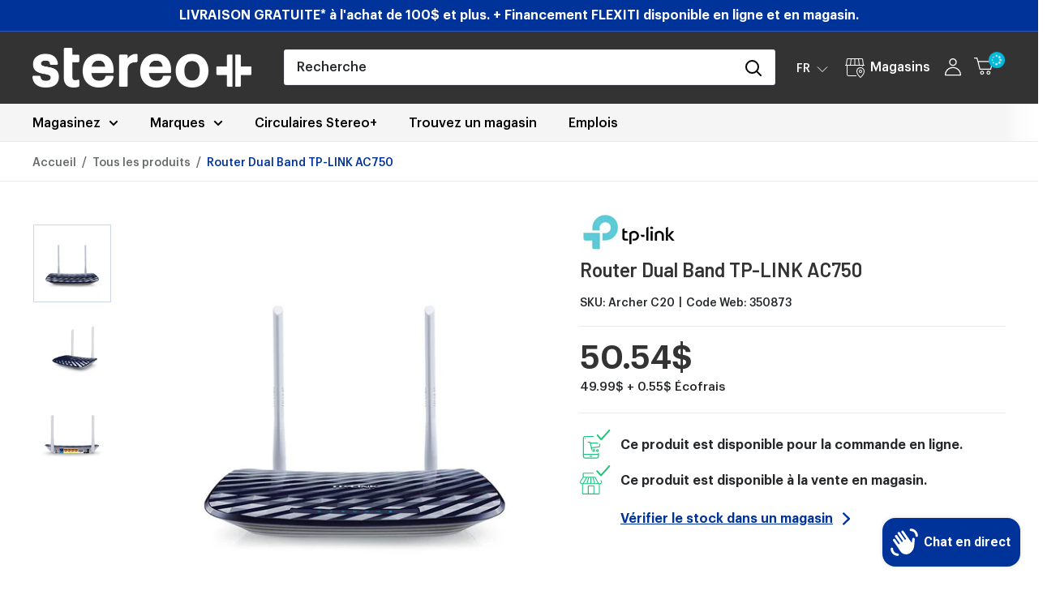

--- FILE ---
content_type: text/html; charset=utf-8
request_url: https://www.google.com/recaptcha/api2/anchor?ar=1&k=6Lf8gw0dAAAAAN5f9_iklrpRHI46nk9r_ID6LQn_&co=aHR0cHM6Ly9zdGVyZW9wbHVzLmNvbTo0NDM.&hl=en&v=PoyoqOPhxBO7pBk68S4YbpHZ&theme=light&size=normal&anchor-ms=20000&execute-ms=30000&cb=1yhe9nibcxjd
body_size: 49406
content:
<!DOCTYPE HTML><html dir="ltr" lang="en"><head><meta http-equiv="Content-Type" content="text/html; charset=UTF-8">
<meta http-equiv="X-UA-Compatible" content="IE=edge">
<title>reCAPTCHA</title>
<style type="text/css">
/* cyrillic-ext */
@font-face {
  font-family: 'Roboto';
  font-style: normal;
  font-weight: 400;
  font-stretch: 100%;
  src: url(//fonts.gstatic.com/s/roboto/v48/KFO7CnqEu92Fr1ME7kSn66aGLdTylUAMa3GUBHMdazTgWw.woff2) format('woff2');
  unicode-range: U+0460-052F, U+1C80-1C8A, U+20B4, U+2DE0-2DFF, U+A640-A69F, U+FE2E-FE2F;
}
/* cyrillic */
@font-face {
  font-family: 'Roboto';
  font-style: normal;
  font-weight: 400;
  font-stretch: 100%;
  src: url(//fonts.gstatic.com/s/roboto/v48/KFO7CnqEu92Fr1ME7kSn66aGLdTylUAMa3iUBHMdazTgWw.woff2) format('woff2');
  unicode-range: U+0301, U+0400-045F, U+0490-0491, U+04B0-04B1, U+2116;
}
/* greek-ext */
@font-face {
  font-family: 'Roboto';
  font-style: normal;
  font-weight: 400;
  font-stretch: 100%;
  src: url(//fonts.gstatic.com/s/roboto/v48/KFO7CnqEu92Fr1ME7kSn66aGLdTylUAMa3CUBHMdazTgWw.woff2) format('woff2');
  unicode-range: U+1F00-1FFF;
}
/* greek */
@font-face {
  font-family: 'Roboto';
  font-style: normal;
  font-weight: 400;
  font-stretch: 100%;
  src: url(//fonts.gstatic.com/s/roboto/v48/KFO7CnqEu92Fr1ME7kSn66aGLdTylUAMa3-UBHMdazTgWw.woff2) format('woff2');
  unicode-range: U+0370-0377, U+037A-037F, U+0384-038A, U+038C, U+038E-03A1, U+03A3-03FF;
}
/* math */
@font-face {
  font-family: 'Roboto';
  font-style: normal;
  font-weight: 400;
  font-stretch: 100%;
  src: url(//fonts.gstatic.com/s/roboto/v48/KFO7CnqEu92Fr1ME7kSn66aGLdTylUAMawCUBHMdazTgWw.woff2) format('woff2');
  unicode-range: U+0302-0303, U+0305, U+0307-0308, U+0310, U+0312, U+0315, U+031A, U+0326-0327, U+032C, U+032F-0330, U+0332-0333, U+0338, U+033A, U+0346, U+034D, U+0391-03A1, U+03A3-03A9, U+03B1-03C9, U+03D1, U+03D5-03D6, U+03F0-03F1, U+03F4-03F5, U+2016-2017, U+2034-2038, U+203C, U+2040, U+2043, U+2047, U+2050, U+2057, U+205F, U+2070-2071, U+2074-208E, U+2090-209C, U+20D0-20DC, U+20E1, U+20E5-20EF, U+2100-2112, U+2114-2115, U+2117-2121, U+2123-214F, U+2190, U+2192, U+2194-21AE, U+21B0-21E5, U+21F1-21F2, U+21F4-2211, U+2213-2214, U+2216-22FF, U+2308-230B, U+2310, U+2319, U+231C-2321, U+2336-237A, U+237C, U+2395, U+239B-23B7, U+23D0, U+23DC-23E1, U+2474-2475, U+25AF, U+25B3, U+25B7, U+25BD, U+25C1, U+25CA, U+25CC, U+25FB, U+266D-266F, U+27C0-27FF, U+2900-2AFF, U+2B0E-2B11, U+2B30-2B4C, U+2BFE, U+3030, U+FF5B, U+FF5D, U+1D400-1D7FF, U+1EE00-1EEFF;
}
/* symbols */
@font-face {
  font-family: 'Roboto';
  font-style: normal;
  font-weight: 400;
  font-stretch: 100%;
  src: url(//fonts.gstatic.com/s/roboto/v48/KFO7CnqEu92Fr1ME7kSn66aGLdTylUAMaxKUBHMdazTgWw.woff2) format('woff2');
  unicode-range: U+0001-000C, U+000E-001F, U+007F-009F, U+20DD-20E0, U+20E2-20E4, U+2150-218F, U+2190, U+2192, U+2194-2199, U+21AF, U+21E6-21F0, U+21F3, U+2218-2219, U+2299, U+22C4-22C6, U+2300-243F, U+2440-244A, U+2460-24FF, U+25A0-27BF, U+2800-28FF, U+2921-2922, U+2981, U+29BF, U+29EB, U+2B00-2BFF, U+4DC0-4DFF, U+FFF9-FFFB, U+10140-1018E, U+10190-1019C, U+101A0, U+101D0-101FD, U+102E0-102FB, U+10E60-10E7E, U+1D2C0-1D2D3, U+1D2E0-1D37F, U+1F000-1F0FF, U+1F100-1F1AD, U+1F1E6-1F1FF, U+1F30D-1F30F, U+1F315, U+1F31C, U+1F31E, U+1F320-1F32C, U+1F336, U+1F378, U+1F37D, U+1F382, U+1F393-1F39F, U+1F3A7-1F3A8, U+1F3AC-1F3AF, U+1F3C2, U+1F3C4-1F3C6, U+1F3CA-1F3CE, U+1F3D4-1F3E0, U+1F3ED, U+1F3F1-1F3F3, U+1F3F5-1F3F7, U+1F408, U+1F415, U+1F41F, U+1F426, U+1F43F, U+1F441-1F442, U+1F444, U+1F446-1F449, U+1F44C-1F44E, U+1F453, U+1F46A, U+1F47D, U+1F4A3, U+1F4B0, U+1F4B3, U+1F4B9, U+1F4BB, U+1F4BF, U+1F4C8-1F4CB, U+1F4D6, U+1F4DA, U+1F4DF, U+1F4E3-1F4E6, U+1F4EA-1F4ED, U+1F4F7, U+1F4F9-1F4FB, U+1F4FD-1F4FE, U+1F503, U+1F507-1F50B, U+1F50D, U+1F512-1F513, U+1F53E-1F54A, U+1F54F-1F5FA, U+1F610, U+1F650-1F67F, U+1F687, U+1F68D, U+1F691, U+1F694, U+1F698, U+1F6AD, U+1F6B2, U+1F6B9-1F6BA, U+1F6BC, U+1F6C6-1F6CF, U+1F6D3-1F6D7, U+1F6E0-1F6EA, U+1F6F0-1F6F3, U+1F6F7-1F6FC, U+1F700-1F7FF, U+1F800-1F80B, U+1F810-1F847, U+1F850-1F859, U+1F860-1F887, U+1F890-1F8AD, U+1F8B0-1F8BB, U+1F8C0-1F8C1, U+1F900-1F90B, U+1F93B, U+1F946, U+1F984, U+1F996, U+1F9E9, U+1FA00-1FA6F, U+1FA70-1FA7C, U+1FA80-1FA89, U+1FA8F-1FAC6, U+1FACE-1FADC, U+1FADF-1FAE9, U+1FAF0-1FAF8, U+1FB00-1FBFF;
}
/* vietnamese */
@font-face {
  font-family: 'Roboto';
  font-style: normal;
  font-weight: 400;
  font-stretch: 100%;
  src: url(//fonts.gstatic.com/s/roboto/v48/KFO7CnqEu92Fr1ME7kSn66aGLdTylUAMa3OUBHMdazTgWw.woff2) format('woff2');
  unicode-range: U+0102-0103, U+0110-0111, U+0128-0129, U+0168-0169, U+01A0-01A1, U+01AF-01B0, U+0300-0301, U+0303-0304, U+0308-0309, U+0323, U+0329, U+1EA0-1EF9, U+20AB;
}
/* latin-ext */
@font-face {
  font-family: 'Roboto';
  font-style: normal;
  font-weight: 400;
  font-stretch: 100%;
  src: url(//fonts.gstatic.com/s/roboto/v48/KFO7CnqEu92Fr1ME7kSn66aGLdTylUAMa3KUBHMdazTgWw.woff2) format('woff2');
  unicode-range: U+0100-02BA, U+02BD-02C5, U+02C7-02CC, U+02CE-02D7, U+02DD-02FF, U+0304, U+0308, U+0329, U+1D00-1DBF, U+1E00-1E9F, U+1EF2-1EFF, U+2020, U+20A0-20AB, U+20AD-20C0, U+2113, U+2C60-2C7F, U+A720-A7FF;
}
/* latin */
@font-face {
  font-family: 'Roboto';
  font-style: normal;
  font-weight: 400;
  font-stretch: 100%;
  src: url(//fonts.gstatic.com/s/roboto/v48/KFO7CnqEu92Fr1ME7kSn66aGLdTylUAMa3yUBHMdazQ.woff2) format('woff2');
  unicode-range: U+0000-00FF, U+0131, U+0152-0153, U+02BB-02BC, U+02C6, U+02DA, U+02DC, U+0304, U+0308, U+0329, U+2000-206F, U+20AC, U+2122, U+2191, U+2193, U+2212, U+2215, U+FEFF, U+FFFD;
}
/* cyrillic-ext */
@font-face {
  font-family: 'Roboto';
  font-style: normal;
  font-weight: 500;
  font-stretch: 100%;
  src: url(//fonts.gstatic.com/s/roboto/v48/KFO7CnqEu92Fr1ME7kSn66aGLdTylUAMa3GUBHMdazTgWw.woff2) format('woff2');
  unicode-range: U+0460-052F, U+1C80-1C8A, U+20B4, U+2DE0-2DFF, U+A640-A69F, U+FE2E-FE2F;
}
/* cyrillic */
@font-face {
  font-family: 'Roboto';
  font-style: normal;
  font-weight: 500;
  font-stretch: 100%;
  src: url(//fonts.gstatic.com/s/roboto/v48/KFO7CnqEu92Fr1ME7kSn66aGLdTylUAMa3iUBHMdazTgWw.woff2) format('woff2');
  unicode-range: U+0301, U+0400-045F, U+0490-0491, U+04B0-04B1, U+2116;
}
/* greek-ext */
@font-face {
  font-family: 'Roboto';
  font-style: normal;
  font-weight: 500;
  font-stretch: 100%;
  src: url(//fonts.gstatic.com/s/roboto/v48/KFO7CnqEu92Fr1ME7kSn66aGLdTylUAMa3CUBHMdazTgWw.woff2) format('woff2');
  unicode-range: U+1F00-1FFF;
}
/* greek */
@font-face {
  font-family: 'Roboto';
  font-style: normal;
  font-weight: 500;
  font-stretch: 100%;
  src: url(//fonts.gstatic.com/s/roboto/v48/KFO7CnqEu92Fr1ME7kSn66aGLdTylUAMa3-UBHMdazTgWw.woff2) format('woff2');
  unicode-range: U+0370-0377, U+037A-037F, U+0384-038A, U+038C, U+038E-03A1, U+03A3-03FF;
}
/* math */
@font-face {
  font-family: 'Roboto';
  font-style: normal;
  font-weight: 500;
  font-stretch: 100%;
  src: url(//fonts.gstatic.com/s/roboto/v48/KFO7CnqEu92Fr1ME7kSn66aGLdTylUAMawCUBHMdazTgWw.woff2) format('woff2');
  unicode-range: U+0302-0303, U+0305, U+0307-0308, U+0310, U+0312, U+0315, U+031A, U+0326-0327, U+032C, U+032F-0330, U+0332-0333, U+0338, U+033A, U+0346, U+034D, U+0391-03A1, U+03A3-03A9, U+03B1-03C9, U+03D1, U+03D5-03D6, U+03F0-03F1, U+03F4-03F5, U+2016-2017, U+2034-2038, U+203C, U+2040, U+2043, U+2047, U+2050, U+2057, U+205F, U+2070-2071, U+2074-208E, U+2090-209C, U+20D0-20DC, U+20E1, U+20E5-20EF, U+2100-2112, U+2114-2115, U+2117-2121, U+2123-214F, U+2190, U+2192, U+2194-21AE, U+21B0-21E5, U+21F1-21F2, U+21F4-2211, U+2213-2214, U+2216-22FF, U+2308-230B, U+2310, U+2319, U+231C-2321, U+2336-237A, U+237C, U+2395, U+239B-23B7, U+23D0, U+23DC-23E1, U+2474-2475, U+25AF, U+25B3, U+25B7, U+25BD, U+25C1, U+25CA, U+25CC, U+25FB, U+266D-266F, U+27C0-27FF, U+2900-2AFF, U+2B0E-2B11, U+2B30-2B4C, U+2BFE, U+3030, U+FF5B, U+FF5D, U+1D400-1D7FF, U+1EE00-1EEFF;
}
/* symbols */
@font-face {
  font-family: 'Roboto';
  font-style: normal;
  font-weight: 500;
  font-stretch: 100%;
  src: url(//fonts.gstatic.com/s/roboto/v48/KFO7CnqEu92Fr1ME7kSn66aGLdTylUAMaxKUBHMdazTgWw.woff2) format('woff2');
  unicode-range: U+0001-000C, U+000E-001F, U+007F-009F, U+20DD-20E0, U+20E2-20E4, U+2150-218F, U+2190, U+2192, U+2194-2199, U+21AF, U+21E6-21F0, U+21F3, U+2218-2219, U+2299, U+22C4-22C6, U+2300-243F, U+2440-244A, U+2460-24FF, U+25A0-27BF, U+2800-28FF, U+2921-2922, U+2981, U+29BF, U+29EB, U+2B00-2BFF, U+4DC0-4DFF, U+FFF9-FFFB, U+10140-1018E, U+10190-1019C, U+101A0, U+101D0-101FD, U+102E0-102FB, U+10E60-10E7E, U+1D2C0-1D2D3, U+1D2E0-1D37F, U+1F000-1F0FF, U+1F100-1F1AD, U+1F1E6-1F1FF, U+1F30D-1F30F, U+1F315, U+1F31C, U+1F31E, U+1F320-1F32C, U+1F336, U+1F378, U+1F37D, U+1F382, U+1F393-1F39F, U+1F3A7-1F3A8, U+1F3AC-1F3AF, U+1F3C2, U+1F3C4-1F3C6, U+1F3CA-1F3CE, U+1F3D4-1F3E0, U+1F3ED, U+1F3F1-1F3F3, U+1F3F5-1F3F7, U+1F408, U+1F415, U+1F41F, U+1F426, U+1F43F, U+1F441-1F442, U+1F444, U+1F446-1F449, U+1F44C-1F44E, U+1F453, U+1F46A, U+1F47D, U+1F4A3, U+1F4B0, U+1F4B3, U+1F4B9, U+1F4BB, U+1F4BF, U+1F4C8-1F4CB, U+1F4D6, U+1F4DA, U+1F4DF, U+1F4E3-1F4E6, U+1F4EA-1F4ED, U+1F4F7, U+1F4F9-1F4FB, U+1F4FD-1F4FE, U+1F503, U+1F507-1F50B, U+1F50D, U+1F512-1F513, U+1F53E-1F54A, U+1F54F-1F5FA, U+1F610, U+1F650-1F67F, U+1F687, U+1F68D, U+1F691, U+1F694, U+1F698, U+1F6AD, U+1F6B2, U+1F6B9-1F6BA, U+1F6BC, U+1F6C6-1F6CF, U+1F6D3-1F6D7, U+1F6E0-1F6EA, U+1F6F0-1F6F3, U+1F6F7-1F6FC, U+1F700-1F7FF, U+1F800-1F80B, U+1F810-1F847, U+1F850-1F859, U+1F860-1F887, U+1F890-1F8AD, U+1F8B0-1F8BB, U+1F8C0-1F8C1, U+1F900-1F90B, U+1F93B, U+1F946, U+1F984, U+1F996, U+1F9E9, U+1FA00-1FA6F, U+1FA70-1FA7C, U+1FA80-1FA89, U+1FA8F-1FAC6, U+1FACE-1FADC, U+1FADF-1FAE9, U+1FAF0-1FAF8, U+1FB00-1FBFF;
}
/* vietnamese */
@font-face {
  font-family: 'Roboto';
  font-style: normal;
  font-weight: 500;
  font-stretch: 100%;
  src: url(//fonts.gstatic.com/s/roboto/v48/KFO7CnqEu92Fr1ME7kSn66aGLdTylUAMa3OUBHMdazTgWw.woff2) format('woff2');
  unicode-range: U+0102-0103, U+0110-0111, U+0128-0129, U+0168-0169, U+01A0-01A1, U+01AF-01B0, U+0300-0301, U+0303-0304, U+0308-0309, U+0323, U+0329, U+1EA0-1EF9, U+20AB;
}
/* latin-ext */
@font-face {
  font-family: 'Roboto';
  font-style: normal;
  font-weight: 500;
  font-stretch: 100%;
  src: url(//fonts.gstatic.com/s/roboto/v48/KFO7CnqEu92Fr1ME7kSn66aGLdTylUAMa3KUBHMdazTgWw.woff2) format('woff2');
  unicode-range: U+0100-02BA, U+02BD-02C5, U+02C7-02CC, U+02CE-02D7, U+02DD-02FF, U+0304, U+0308, U+0329, U+1D00-1DBF, U+1E00-1E9F, U+1EF2-1EFF, U+2020, U+20A0-20AB, U+20AD-20C0, U+2113, U+2C60-2C7F, U+A720-A7FF;
}
/* latin */
@font-face {
  font-family: 'Roboto';
  font-style: normal;
  font-weight: 500;
  font-stretch: 100%;
  src: url(//fonts.gstatic.com/s/roboto/v48/KFO7CnqEu92Fr1ME7kSn66aGLdTylUAMa3yUBHMdazQ.woff2) format('woff2');
  unicode-range: U+0000-00FF, U+0131, U+0152-0153, U+02BB-02BC, U+02C6, U+02DA, U+02DC, U+0304, U+0308, U+0329, U+2000-206F, U+20AC, U+2122, U+2191, U+2193, U+2212, U+2215, U+FEFF, U+FFFD;
}
/* cyrillic-ext */
@font-face {
  font-family: 'Roboto';
  font-style: normal;
  font-weight: 900;
  font-stretch: 100%;
  src: url(//fonts.gstatic.com/s/roboto/v48/KFO7CnqEu92Fr1ME7kSn66aGLdTylUAMa3GUBHMdazTgWw.woff2) format('woff2');
  unicode-range: U+0460-052F, U+1C80-1C8A, U+20B4, U+2DE0-2DFF, U+A640-A69F, U+FE2E-FE2F;
}
/* cyrillic */
@font-face {
  font-family: 'Roboto';
  font-style: normal;
  font-weight: 900;
  font-stretch: 100%;
  src: url(//fonts.gstatic.com/s/roboto/v48/KFO7CnqEu92Fr1ME7kSn66aGLdTylUAMa3iUBHMdazTgWw.woff2) format('woff2');
  unicode-range: U+0301, U+0400-045F, U+0490-0491, U+04B0-04B1, U+2116;
}
/* greek-ext */
@font-face {
  font-family: 'Roboto';
  font-style: normal;
  font-weight: 900;
  font-stretch: 100%;
  src: url(//fonts.gstatic.com/s/roboto/v48/KFO7CnqEu92Fr1ME7kSn66aGLdTylUAMa3CUBHMdazTgWw.woff2) format('woff2');
  unicode-range: U+1F00-1FFF;
}
/* greek */
@font-face {
  font-family: 'Roboto';
  font-style: normal;
  font-weight: 900;
  font-stretch: 100%;
  src: url(//fonts.gstatic.com/s/roboto/v48/KFO7CnqEu92Fr1ME7kSn66aGLdTylUAMa3-UBHMdazTgWw.woff2) format('woff2');
  unicode-range: U+0370-0377, U+037A-037F, U+0384-038A, U+038C, U+038E-03A1, U+03A3-03FF;
}
/* math */
@font-face {
  font-family: 'Roboto';
  font-style: normal;
  font-weight: 900;
  font-stretch: 100%;
  src: url(//fonts.gstatic.com/s/roboto/v48/KFO7CnqEu92Fr1ME7kSn66aGLdTylUAMawCUBHMdazTgWw.woff2) format('woff2');
  unicode-range: U+0302-0303, U+0305, U+0307-0308, U+0310, U+0312, U+0315, U+031A, U+0326-0327, U+032C, U+032F-0330, U+0332-0333, U+0338, U+033A, U+0346, U+034D, U+0391-03A1, U+03A3-03A9, U+03B1-03C9, U+03D1, U+03D5-03D6, U+03F0-03F1, U+03F4-03F5, U+2016-2017, U+2034-2038, U+203C, U+2040, U+2043, U+2047, U+2050, U+2057, U+205F, U+2070-2071, U+2074-208E, U+2090-209C, U+20D0-20DC, U+20E1, U+20E5-20EF, U+2100-2112, U+2114-2115, U+2117-2121, U+2123-214F, U+2190, U+2192, U+2194-21AE, U+21B0-21E5, U+21F1-21F2, U+21F4-2211, U+2213-2214, U+2216-22FF, U+2308-230B, U+2310, U+2319, U+231C-2321, U+2336-237A, U+237C, U+2395, U+239B-23B7, U+23D0, U+23DC-23E1, U+2474-2475, U+25AF, U+25B3, U+25B7, U+25BD, U+25C1, U+25CA, U+25CC, U+25FB, U+266D-266F, U+27C0-27FF, U+2900-2AFF, U+2B0E-2B11, U+2B30-2B4C, U+2BFE, U+3030, U+FF5B, U+FF5D, U+1D400-1D7FF, U+1EE00-1EEFF;
}
/* symbols */
@font-face {
  font-family: 'Roboto';
  font-style: normal;
  font-weight: 900;
  font-stretch: 100%;
  src: url(//fonts.gstatic.com/s/roboto/v48/KFO7CnqEu92Fr1ME7kSn66aGLdTylUAMaxKUBHMdazTgWw.woff2) format('woff2');
  unicode-range: U+0001-000C, U+000E-001F, U+007F-009F, U+20DD-20E0, U+20E2-20E4, U+2150-218F, U+2190, U+2192, U+2194-2199, U+21AF, U+21E6-21F0, U+21F3, U+2218-2219, U+2299, U+22C4-22C6, U+2300-243F, U+2440-244A, U+2460-24FF, U+25A0-27BF, U+2800-28FF, U+2921-2922, U+2981, U+29BF, U+29EB, U+2B00-2BFF, U+4DC0-4DFF, U+FFF9-FFFB, U+10140-1018E, U+10190-1019C, U+101A0, U+101D0-101FD, U+102E0-102FB, U+10E60-10E7E, U+1D2C0-1D2D3, U+1D2E0-1D37F, U+1F000-1F0FF, U+1F100-1F1AD, U+1F1E6-1F1FF, U+1F30D-1F30F, U+1F315, U+1F31C, U+1F31E, U+1F320-1F32C, U+1F336, U+1F378, U+1F37D, U+1F382, U+1F393-1F39F, U+1F3A7-1F3A8, U+1F3AC-1F3AF, U+1F3C2, U+1F3C4-1F3C6, U+1F3CA-1F3CE, U+1F3D4-1F3E0, U+1F3ED, U+1F3F1-1F3F3, U+1F3F5-1F3F7, U+1F408, U+1F415, U+1F41F, U+1F426, U+1F43F, U+1F441-1F442, U+1F444, U+1F446-1F449, U+1F44C-1F44E, U+1F453, U+1F46A, U+1F47D, U+1F4A3, U+1F4B0, U+1F4B3, U+1F4B9, U+1F4BB, U+1F4BF, U+1F4C8-1F4CB, U+1F4D6, U+1F4DA, U+1F4DF, U+1F4E3-1F4E6, U+1F4EA-1F4ED, U+1F4F7, U+1F4F9-1F4FB, U+1F4FD-1F4FE, U+1F503, U+1F507-1F50B, U+1F50D, U+1F512-1F513, U+1F53E-1F54A, U+1F54F-1F5FA, U+1F610, U+1F650-1F67F, U+1F687, U+1F68D, U+1F691, U+1F694, U+1F698, U+1F6AD, U+1F6B2, U+1F6B9-1F6BA, U+1F6BC, U+1F6C6-1F6CF, U+1F6D3-1F6D7, U+1F6E0-1F6EA, U+1F6F0-1F6F3, U+1F6F7-1F6FC, U+1F700-1F7FF, U+1F800-1F80B, U+1F810-1F847, U+1F850-1F859, U+1F860-1F887, U+1F890-1F8AD, U+1F8B0-1F8BB, U+1F8C0-1F8C1, U+1F900-1F90B, U+1F93B, U+1F946, U+1F984, U+1F996, U+1F9E9, U+1FA00-1FA6F, U+1FA70-1FA7C, U+1FA80-1FA89, U+1FA8F-1FAC6, U+1FACE-1FADC, U+1FADF-1FAE9, U+1FAF0-1FAF8, U+1FB00-1FBFF;
}
/* vietnamese */
@font-face {
  font-family: 'Roboto';
  font-style: normal;
  font-weight: 900;
  font-stretch: 100%;
  src: url(//fonts.gstatic.com/s/roboto/v48/KFO7CnqEu92Fr1ME7kSn66aGLdTylUAMa3OUBHMdazTgWw.woff2) format('woff2');
  unicode-range: U+0102-0103, U+0110-0111, U+0128-0129, U+0168-0169, U+01A0-01A1, U+01AF-01B0, U+0300-0301, U+0303-0304, U+0308-0309, U+0323, U+0329, U+1EA0-1EF9, U+20AB;
}
/* latin-ext */
@font-face {
  font-family: 'Roboto';
  font-style: normal;
  font-weight: 900;
  font-stretch: 100%;
  src: url(//fonts.gstatic.com/s/roboto/v48/KFO7CnqEu92Fr1ME7kSn66aGLdTylUAMa3KUBHMdazTgWw.woff2) format('woff2');
  unicode-range: U+0100-02BA, U+02BD-02C5, U+02C7-02CC, U+02CE-02D7, U+02DD-02FF, U+0304, U+0308, U+0329, U+1D00-1DBF, U+1E00-1E9F, U+1EF2-1EFF, U+2020, U+20A0-20AB, U+20AD-20C0, U+2113, U+2C60-2C7F, U+A720-A7FF;
}
/* latin */
@font-face {
  font-family: 'Roboto';
  font-style: normal;
  font-weight: 900;
  font-stretch: 100%;
  src: url(//fonts.gstatic.com/s/roboto/v48/KFO7CnqEu92Fr1ME7kSn66aGLdTylUAMa3yUBHMdazQ.woff2) format('woff2');
  unicode-range: U+0000-00FF, U+0131, U+0152-0153, U+02BB-02BC, U+02C6, U+02DA, U+02DC, U+0304, U+0308, U+0329, U+2000-206F, U+20AC, U+2122, U+2191, U+2193, U+2212, U+2215, U+FEFF, U+FFFD;
}

</style>
<link rel="stylesheet" type="text/css" href="https://www.gstatic.com/recaptcha/releases/PoyoqOPhxBO7pBk68S4YbpHZ/styles__ltr.css">
<script nonce="iKaTK549BE4LKF4hBKEFRg" type="text/javascript">window['__recaptcha_api'] = 'https://www.google.com/recaptcha/api2/';</script>
<script type="text/javascript" src="https://www.gstatic.com/recaptcha/releases/PoyoqOPhxBO7pBk68S4YbpHZ/recaptcha__en.js" nonce="iKaTK549BE4LKF4hBKEFRg">
      
    </script></head>
<body><div id="rc-anchor-alert" class="rc-anchor-alert"></div>
<input type="hidden" id="recaptcha-token" value="[base64]">
<script type="text/javascript" nonce="iKaTK549BE4LKF4hBKEFRg">
      recaptcha.anchor.Main.init("[\x22ainput\x22,[\x22bgdata\x22,\x22\x22,\[base64]/[base64]/[base64]/[base64]/[base64]/[base64]/KGcoTywyNTMsTy5PKSxVRyhPLEMpKTpnKE8sMjUzLEMpLE8pKSxsKSksTykpfSxieT1mdW5jdGlvbihDLE8sdSxsKXtmb3IobD0odT1SKEMpLDApO08+MDtPLS0pbD1sPDw4fFooQyk7ZyhDLHUsbCl9LFVHPWZ1bmN0aW9uKEMsTyl7Qy5pLmxlbmd0aD4xMDQ/[base64]/[base64]/[base64]/[base64]/[base64]/[base64]/[base64]\\u003d\x22,\[base64]\\u003d\\u003d\x22,\x22V8Ouwp3CrFZ1a8K1wr/CqMOnT8O0S8OBfVzDucK8wqQnw4RHwqx0U8O0w59Gw7PCvcKSKsKnL0rCscKKwozDi8KhV8OZCcOlw44LwpIqZlg5wpnDscOBwpDCuw3DmMOvw7BCw5nDvmPCggZ/KcOLwrXDmAB7M2PComYpFsK5MMK6CcK6PUrDtC16wrHCrcOFBFbCr04dYMOhGsKZwr8TRFfDoANwwq/CnTpjwrXDkBwjecKhRMOBNGPCucOJwozDtyzDvUk3C8O+w43DgcO9MDbClMKeK8O1w7AuXHbDg3sjw7TDsX01w7Z3wqVlwrHCqcK3woLCoxAwwqvDtTsHK8KFPAM3ZcOhCURlwp8Qw50CMTvDtWPClcOgw5V/w6nDnMOvw4pGw6FMw5hGwrXCisOscMOsIBNaHxnCv8KXwr8QwqHDjMKLwokCThFuZ1U0w75NSMOWw5AQfsKTZgNEwojChsOmw4XDrm9rwrgDwrzCoQ7DvBplNMKqw5jDkMKcwrxPIB3DuiPDpMKFwpRRwp4lw6VRwpUiwpsJaBDCtQpbZjc2CsKKTF7DgsO3KW/Ci3MbCU5yw44+wrDCoiELwogUER/CjzVhw4/DgzVmw4nDvVHDjxEWPsOnw63DlmU/[base64]/EG4MfT7CpDTDuTHDq3fCosKEEcKdwqvDrSLCmlAdw50XE8KuOXLCpMKcw7LCoMK1MMKTfDRuwrlCwpI6w61Mwp8fQcK9Mx03BDBlaMOhP0bCgsKYw4BdwrfDuw56w4gZwrcTwpNtVnJPAFEpIcOlRhPCsHrDtcOeVXhxwrPDmcO0w7UFwrjDr08bQTMNw7/Cn8KSFMOkPsKAw6h5Q0LCtA3CllVdwqx6PMKiw47DvsKUAcKnSlnDs8OOScOANMKBFWnCocOvw6jCmDzDqQVAwrIoasKOwroAw6HCtcODCRDCucOgwoEBPSZEw6EBZg1Aw6d1dcOXwqvDi8Osa2oPCg7DoMK6w5nDhGTCo8OeWsKkAn/DvMKRGVDCuARMJSVXb8KTwr/DssK/[base64]/w7NYwpHCqsKBwoDCrwMnHsKWwqfChMK4S8KtcCnCoy/Ct0rDvMOkLcKBw40mwp/CtzIVwrFEworCil8xw4DDs3XDm8O6wpzDhMOhBMKaXE1ew5/CuT8LKMK+wq8PwpgHw4p/IBMkTcOxwqdheBtUw6J+w7jClVsbRMOEQwkiMHrCr0zDoQxBwoBjw5TDgMOaF8KwbEEPX8OOBMOOwoBewq1/FDfDmyd4YsOBZHzDgwnDkcOfwoADHcKYZ8O/wqlww4Nyw6LDqhxYw5Ygwql9F8ODAlUDw6fCvcK2KjDDpcOzw45Gw6tywqwPdWvCjUTDlUXDvzMIFSlQYsKTc8Kaw4AdLTbDi8KUw4/CpsKsD2LDuAHCv8K/[base64]/DsToWwrPDkHk5wqTChcOreMK9wpfDt8K2Ci4ywr/CvUB7GMOwwowQbMOfw4gCeUlwdMKQY8OvejXDphRHwohRw53CpsK2wq0YacKgw4nClcOAwp3DmWjCon5swpLCksK3wp3DhsOATcKxwoE/[base64]/CscOVwqwMCMOuw5zDkloawrnDk8OAwpfDsFc/IMKKwrksABNGI8Okw63DqMKOwopGQARmw6sww6/CpS3CqDNaR8ONw4PCtSzCkMK9WsOYSMObwrRmwrVKNjktw77CjlfCo8O2CMO5w5Miw5NhH8OkwrJewpHDsB5wGzQmRmBuw51fV8KUw7FHw5zDjMOQw6wuw7TDtkDCiMKowrrDpxHDvhAXw5ABLX3DgmJMw4XDuWXCuj3CjsOjwpPCkcK/LsKUwo5awrAKW0MkeiJMw6dXw4PDv33DtsONwqPCksKYwq7DucK1e3NcPQE2AG5CLlLDscK0woEiw6NbEsKoTcOww7XCicK6BsO3wrnCp2cuMMOiN0PCpHIBwqXDhyjCu0MzZMOLw7cnw5nCm2dVHg7DjsKFw6kVIsKNw5LDh8OvbsOQwqQ2dz/Co2jDrDhUw6bCh3dqc8KvNn/DqQFrw6ZRK8K5G8KED8KPfmYnwr4QwqMow6kCw7xDw5jDhwkeKH0BF8O4w5V+FcKjwofDgcOmO8K7w4jDmX98O8OkTsK7cXDDkhRywrRTw4fCgmVTVyJMw5fDpXkNwrZTP8OsIsOoOSgQFiZew6fCoURTw6rCsEbCtXDCpMKrUm/ChltzNcO0w4VXw7spBsOQMUU/RsOzMcOXw4l5w6wbHidgc8O0w4XCjMK1IsKaZjbCp8K/OsKZwqnDt8O4w7oZw4/CmcOzwopTABICwr3DusOfc3DDucOEe8OowpkAWsO2X28IfSjDqcKeecKlwp3ClsO1cFHCgnrDpijDs2FrTcOsVMKcw5bDm8KowpxcwpUfO0RZa8KZwrEpSsO6ewvDmMK3K0bCiz8/BndFcnnClsKfwqAdIQ3CkcK0XUrCjgLCncKsw6RBK8KVwpLClcKVcsO9F0LDhcK4woUTwqvCu8K4w7jDs2TCuH4qw40Lwqcww5vCocOCwojDlcOhEMKuI8O8w7NGw6DDscKtwp5Lw6LCp3hbPcKFScOHa1PCksKZEn/DicOtw4k3w6Fiw40xFMO7ZMKNw5AXw5XClS3DrcKpwpvCkMO4FDMCw48gQ8KNVsKcWcOULsK1LDzCsSIzwovDvsO/[base64]/CvsKXw4dWP8KFWcKKwrHDrRXCn8KAwqQZKAcsfk/Ds8KBblglAMKuVUHCucOEwpLDnkADw7PDq3jCmADCqiNEc8K+wrnClCxSwqrCri8GwrLCsWbCiMKkHGMdwqrCh8KPw5/DvEHCqMKxCMOjJDAZC2RFD8Ouwo3Dtm9kRBfDusOYwqLDrMKDRcOaw5kaTmLCrcOMfXISw7bCuMKmw5xfw5Rawp7CmsO5DAI/TsKWE8K2w7XDpcO1R8KPwpI7HcKVw53DmHtdKsKLccOYXsOxBsKRcjHDs8KMOVBqBkZtwpNJRzodBcONwopjXlVIw4USwrjClQLDpRILwqddLDzCpcKJw7I3FMOfw4kpw6/Ctg7CpSJjC2HCpMKMEsOiI2LDj3fDiGJ1w7nCgRA1C8KCwoQ/D2nDmMOmwqfDtsOAw7LCrMOJd8ODVsKYe8OkLsOiwqRUYsKCWjFCwp/DhnXCssK9H8OKwrIaWMO/TcOBw5dGw5Q+wqDDnsOIYHjCvgvCqB8KwprCj1TCr8OnNcOowqodQsOvGjRJw6AVdMOuIRI6Y2trwrLCq8Kgw4nDkVQ1X8OYwoJUOlbDnSALfMOneMKLwotQw6JSw6l/wrLDr8OKUMO5TsK5wrfDpETDpVYRwpXCncKCA8OpY8O/W8OFTsKUCcKYSMOwPzJ6d8O3IhlFMVsWwr9XaMOdw7HCmcK/w4HCoGbCh2/DnsONEsKjby15woIZFjFWKcKjw5UwNcOnw7nCs8K/MHwHfcK6wqjDrBdgw5jCrQfCtXd6wrJoCgcGw4DDtmNkfWbCqg9sw6vDtwvCo2QBw5hoD8KTw63DpQLDq8Kyw6ISwr7ChFZWwqlFfsKkdsKJFsOYU0nDpy1kJWgaNMOeOgg6wqvCnk/DksK4w5/Ct8KqXRUww7ZBw6BEWF0vw6zDqBrCh8KFEFbClB3CjGnCmMKwWX00EzI/wrbCgMO5HsKlwpjCnMKsL8K0OcOibQXCicOhFXfCn8OUFylrw60ZRjIcw6tAwpQIHsKswpEqw7PDicOxwpgGTVTDtVowD2DDiQbDosONwpfCgMOXMsOTw6nDs2xwwoFLRcKvwpR4W2TDpcK/HMO6w6p9wod0BnQ1N8Klw5/Cn8OhMsKcCcOXw4bCkzsow6/CjMKXNcKPdkjDnm4HwrnDuMK6wprDksKjw69kOsO4w4I5G8K+CwAHwqHDrQkDQ1krCTjDhkzDux5xWwDCscO8wqdvcMKzBi9Hw5JZX8OjwqtLw7bCiDU7fMO5woZ/a8K6wqo1QmN+w4Aowqkywo3Dv8K7w6TDvndZw6oPw5XDhgYubMOUwptTV8KQPAzClhDDqXw6UcKtZlDCvyJkQMK3CcKlw6HCrhnDgFs3wrgGwrV3w7Rmw7XDncOxw5nDt8KUTjTDvSgIXUZfGDwcwpBEwowgwpRdw7B1BwHCiCPCs8Kzwpkzw7J4w6/[base64]/SRfDs8OGwpAqI8KmGg94wrI7w4HDtsKJEgfDglfCncKCGGYIw7zCpMKpw67CvMOBwpDCmnkZwpHCixzCpcORElVZRQQ3wozCmcOJw6zCrsK0w7QeUi59a0Uow5nCu2rDrxDChMOTw5XDvsKFRHPCmE3CsMOTw4jDpcKewoZgPWPCjRg/[base64]/RlPCl8O7IsKEwrgYHR0iBcKtw7ZDwqBSMMKfCMKAw4/[base64]/CjnbDjgkeTMKxUnHCmsKsZ8KYwrhJwoTDmGTChcK/w4B9w7pGw73CmWo+FsKMQ2h5wq1Yw6RDwoLCvlN3MMKFw6wQw6/DkcOgwobCnyULUkXDrcK2w5wkw7PCr3I6YsOPX8Ofwp8Ewq0OS1DCusK6wqDCvGNDw7HCgh8Hw4XDjhA9wojDnG9vwrNdCBnCtV3DpcKfwoPCg8KAwrJIw6bChsKPd3zDvcKVVsKSwppcwpN/wp7DjAMrw6MdwqTCo3NEw6bDnsKqw7hJb33Dhn5WwpXChFvDvWnCqsOaH8KCeMKkwpHCscKMwpPCv8KsGcK5wqnDncKaw69Lw5pXawInbHYHWMKOdD/DpMK/[base64]/w5I9ag3CjsOBw5hxwpQ/w4IGw6jDnsKtFnw4w7BvwqvCs1zDi8KAFcKyM8Orw7zDuMKKa30gwoMKdEEtGMKqw4TCuAbDssKiwo04W8KBCQZ9w7DDgF3CoB/[base64]/Ck1h4w67Cii1GwrTDqWZ4KXBQT8Orw48DEMOQPMOIa8OYG8OIRHV3w5RVEh/DrcOtwrLCn2jClg8bw5J+bsOJHsK2w7LCqDRudcOpw63CuhJHw5nCtcOIwrlLw4vClMK6AzbCksOpfn0kwqjDicKXw40Mwrgsw5fDrVp6woPDu1dTw4rChsOgNsKxwoEbWMKRwpBCw7Vsw5LDssKnwpQxGMOBwrjCmMKxw4UvwozCq8Ouwp/CinPCv2A+FUvDrX5kYwBdJ8KdX8OBw70TwoZMw6nDlQwhw4YawojDjCXCo8KXw6bDmsOvD8K1w5dWwqs9CEZ/PcOgw4QYw4HDmsOWwrTCkUfDvsO/GDEHUMKQch9FQjg4VC/DnTcJw7DClGgKJ8KvE8OSw4XColLCoFxiwokvb8OdIgRLwp18N3PDksKmw65ow45XYEPDlHMSaMKSw4x5IsOkNVbDr8KfwoDDsRTCh8ODwoQPw6ZgRsO+RsKTw4nCqMKoZADDnMONw4LCk8OCGg3Ch3LDgQ9xwr9mwq7CqMK6R1fDjhXCmcOpMw3CpMKLwpN/[base64]/CjlcywqnCsBQ+Q8KWH8KDaljDlRjDlTsxUMO1PMOnwpfCkkQyw4DDocK6w7cseznCnz13RjPCixxlwojCo2PCgFLDryFMwoN3wqjCvlcIJRcLcMK0DW4sNsOPwp8Qwpkew4cTw4ALRTzDuTBtD8OpdMKpw4PCvsObw4PCtEEBW8Oqw6YJWMOLVUk1Q3U+wqw2wq9Vwq/[base64]/CmsOKwqlGc8OKw7DCn0MoBsKjRQnDkB7DhsOEUA0Rw694WTDDlA0Kwp/[base64]/DuyRYNsK3w6HDk8KAwpvCgUAtwobCscOhTMOEwqoFEhbCgMO6Sj8awrfDignDunhxwqdrG2RESHvDtnLCgcKEKBbDicK/wrMlTcO/w7HDt8OQw5nChsK/wovCrULCuV7CvcOEdUPCjcOnQRrCuMO1wqbCrW/DpcKjED/ClsOMYMOLwobCplbDrShbwqgIdkbDgcKYNcKrKMOUdcOEDcKVw4UMBH3DtinCnsKfG8KEwqvDjQDCmHoow7rCk8ORwpPChMKgJjLCisOgw6IeLkLCjcK8CE5zVlvDhsKSUTMLNcKcPsKaMMOew7rCg8KQScOofcOQwr8SV1bDpsOCwp/CkcOHw7wLwprCnCxLJ8Oqbh/[base64]/woU3ecOHw4LCusKow6HCjMKsI8OcH8K9w5/Dj8Oiw5TChgXCo1M/w5HCulXCtlUBw7vCoBFCwrbDvUJwwrzCtT3DvTHDjsOPDMOeNcOgNsKnw4JuwoPCmmjCmsOLw5Yxw4csAgEnwqd/Kyp4wqAQw4t7w4Qzw5jDgcOfbsOHwo7CgMKGMcO+f112HcKGADzDjEDDlxHCuMKWRsOLFMOtwpYRw6HCoU7CoMODwrDDnMOhb09uwrJhwqrDs8K4w5w0HnB7YsKPclLCmMO5Z1TDm8KmVsKbcl/[base64]/Cl8K/OsOlwqFgQ8KBIj7CpDrCn8Oqw6TCv3xmOMOsw5EtOkgQRGfCgsOoRUPDm8KNwrcJw4cNayrDl1w4w6LDh8K2w6jDrMKhwrhaB30kcB4tXwjDpcOUZ2wjw6HCkjjCr1kWwrUXwocWwoHDlMOawoQHwqjCn8Omw7/CvQnDs2LDgg5jwpFmBUHCsMOgw7LCjMKuwpvDmcO/SMO+LMOkwpPDol/CqsKJw4B9wp7CiyMNw47DusKnQT8BwrvClHLDtBnDhMKkworCiVs/wqR9woPCh8OqBcKVSMOxey5ZA388dsK+w48tw7g+OVZwfcKRHkYEPxHDjxJRdcOmDT46V8KCD2/CgVrDmU4zw4o8w43Cq8Odwqoawq/Dji1LdSM/wonDpcOPwrHCvVvDjnzDsMO+wqEfw6/CvwFLw7nChwHDssO7w6XDklkgwr8rw7okw6nDn1HDv3fDkV3DscOTKhfDosKXwo3DqXguwqwxO8Oyw4oMEsKmdMKOw4HCgsOEdjfCrMKswoZVw5JawofCv2hCIH/[base64]/CvMKvIMOjw7TDuAZvw6LCvltYwr1zwrPDsg3DjMOuwpVGU8Kiw4XDsMKTw77CqsK4wqJxZQfDogxIb8K0wpTCl8Kiw6HDpsOaw7fCrcOAPMKZGw/Co8KnwoAnJwUuJsOXYyzCgMK9w5HDmcOeKcOlwobDs2/DjsKAwpDDnkskw4/CucKkMMO+G8OXfFxXEMK1RzttNATCh3ZVw4RKJwtQEMOXw53DoyjDpB7DuMKyAsOCQMOzw6TCmMKrwo/DkzIGw68Jwq8VZiQLwqDDv8OoZVQ+CcOVw59HAsKLwonCij7ChcK3FsKPVsKFUMKbTMKcw59KwqRyw48Rw7gDwpAQURHDoQzCkVpDw6gvw7Y9Jz3CusKQwpzCvMOeG2vDqyfDg8K5wrrCnnRIw5LDpcKXMMKfZMORwrPCu1Njw5TDujPCrcKRwr/CvcO1V8KZOCN2w7vCsF0Lwp4twpIVLGQYKk3DssOAwoJ0Yyp+w5rCoA3DtD7DqhY7b0REPVI+wo9uw6rDqsOcwpnCmcKQZcO+woQAwqkbw6McwqPDk8KawrfDm8K6PMK1Aj03f01JTMOkw6gcw7swwqUMwobCoQQ6WnBcRsK/IcKWCWLDncOlI3t2wqXDosOQwqzCvDLDgjLCjsOxwo7Cl8Krw5YXwr3DusOIw5rCnC5EE8K8wofDncKhw7wqRsORw7PCi8OawpIBX8O/OD7CsAw6wojCucKCKlXDj35Bw6pUJy9CUTvDl8O8ZHAow6Mxw4A/[base64]/CrsOKS8ORwofDii3CoMKmwrYeDMKsSBLCpMKyBT1ZTsOnw6TCpl/DpsOgNx0AwoXDuTXCs8OawqzCvsOGSQjDiMKNwp7CiV3CgXZew4/DisKvwpgcw5IxwrLCpcO+wqPDvUPDv8KuwofDkFJewrh9w7kGw4bDs8KZccKcw5EzDsO5ecKPeEHCr8KpwqwCw5nCimfCiDIeVxPClT5Vwp/[base64]/[base64]/[base64]/[base64]/[base64]/M0/DlzwNw6jCuU1DUcKdwqFNMi/Dg2M3w53DvcOjwqwswq5iwpXDu8OOwoBLAkvCsAVZwpNqw5jCj8OracKrw4jDhcKwFTgtw5oANMKnHzLDk1duVUPCmcKNbG/DicOvw7LDojl9wqzCgcOEw6UBwo/Cu8KKw4HCnMKsacKWcEQbUsOGwotQGCzCvsO8w4vCqkbDocOMw7/CosKNRGBLfzbChxvCnsOHN3zDlTLDpwTDr8ODw5pDwoBaw4vCucKYwqHCisKIUmPDvMKOw7xVIBwrw4EAMcO8O8KtGsKbwpB2wpPDl8Ofw5JqSsKCwoXDmiYtwr/Dk8OVYsKYwoEZT8OPTsK8AMOYb8O8woTDlHfDs8KuFsKVXgfCmhnDhRIJwol5w4zDknzCvG7CncK6f8OKcTLDi8O3esKUf8O0GxrCn8K1wp7Dt15ZJcOPE8K+w67DtDvDm8OTwrjCosKgH8KGw6TCusOcw6/DiTEQM8O2asOuHV4LHMOjRDzDsjzDlsKPd8KWRcKAwr/CjsKjB3TClMKkwqnCuD9fw7XCuE4yRsKEQTsdwpTDsRfCo8Kvw7jCocOBw6MuLsOJwp/CiMKmUcOEwr48wonDpMKlwprDmcKLKhkhwrJSL3zDuFvDrW3CiAXCqR3DvcOCHQULw6LDsWrCnEIDUSHCqcOQG8OfwqnCnsK5HsOnwq7DvsOpw6tcV3Q5S2oTZBwWw7vDkcOdw7fDlFkuHiBJwo3ChAJOU8OtT3dKfsOWH2U/[base64]/[base64]/DqmoMwrxUwoVmZcOOw6UqVApsw7zDkyzDtMOresKwGkbDjMKbw7DCpksowosJecOdw503w7xbDsKORsOpw4gMGjVZM8Ofw78YasKQw4fDucO+CMKDRsOFwqfCnTMxZBFVw41PDgXChT7DvTAJwrDDmxpfZsOYw7bDqcObwqR6w7PCp0d/AsKvXMOAwpEVwq7CocOGwobCssOlw4LDscOvMXDCvixpUsKGGkkkfMOTPsOuwpvDhMOpTQrCuGrDvVzClg5Rwoliw7kmCcOxwp7DrGY4Hl1Vw403HgRBwpDCnkZqw7Esw5x0wrptEMOAYGo2wpTDtBjCvsOUwrLCoMKGwqZnGgDCmWo+w7fCu8OdwoENwosow4zDnn/[base64]/CvwrDqkLDqsO9w7DCnDdiI8OhwozDlsO9GVoMdVAywpMWesKjwqDCiUMhwpNrXUpIw6NTwprCoR4BZmhFw7tdI8O6VMObwqHDvcKSwqRxw6fChFPCpcOYwppHEsKhw7Ypw69eBw9Mw6dVMsK1XADDp8K9D8OUfMKWOMObJcOSRxHCv8OSTsOVw7cbLhEqwrfCtU/DvC/Dr8OpGzfDk1otwq15OcKxw5Qfw6xEJ8KDa8OmWwI6ahRZw6dpw4zCiRrDu0E/w57Cn8OHTwQ6S8KmwqrDkl0Iw4xEXMOww7HDhcKwwoDDqRrChnlZJEwQaMOPIMKgSMKTUsKAwo8/w7VLw5ZVUcKFwpMJFsO1dWxhB8O+wpJuw5PClRArTCBMw6wzwrTCpDJHwp7DusKERx4cRcKcH1bCjjDCj8KScMOGIVPDpk3CgcKTUsKdwp1Pw4DCjsKrKArCk8ONVXxNw7JuZhrDvlbCniLDhUTCvU9Mw6hiw7sMw4knw4obw4XDp8OUT8KkWsKuwr/CgsKjwqApfcOGPl/Ck8OGw7bCtsKWwpkwZHXDhH7ChMOjOAkHw53DmsKqGQ3CjnTDkjFWw7TCuMK3fxFOTFhtwoUtwrjCpTgcw6NLeMOQwqo7w5ITw7rCvCFRwqJCwqPDhUVpM8KmK8OxM3zDl0x5T8OHwp9EwpDCohVWwplywpYzRMK7w6FXwo/DocKnwpU8WxHCqg7DtMOAaEvCqsOmLUzCncKjwowbc0wtJgptw5QJIcKoPngYMi8CNsO9JMKyw485QSTDjXY0wpIBwoJXwrTClW/Cn8K/[base64]/wpRXw4BiYsOLIT3DnFUlCMKfwr83fAldwp1XLcO1w5Nqw5XCvsOnwqVFLsO6wqEDDcK6wqLDrsKJw5HCqSw1wr/[base64]/UcKKBGtEw4Ztf8O4w5zClsOzw6HDnMKuBz4uwrXCngl/CsKQwpPCtTowLgPDrcK9wqIow6fDq1o7BsKSwrDChTTDqwlswrLDh8Otw7DCpsOlw4NGUcOkdHQUXcOZZXFUKDN+w4nDpwtawq5VwqtCw5HCgSRzwpnCvBIUwp1XwqdEXT7Dq8KXwrAqw5FROltiw7Fjw43CrsKWFSZGIkLDjg/[base64]/CmkstwqXDk8K0DcKIWcKlw590wrzDucOHwrEgw77Cq8Kmw5rCkSPDvldxFsOxwoJPEFzClMOVw6PCl8OvwoTCq3zCg8O6w7zClifDpMKGw6/[base64]/[base64]/DVFcwr3DjMObecKHCwLDlh/CuAkKw41xTj3CncOFw6oURHzDgDDDm8K3H2zDrsKWCD1sLcK6MhJEw6jDg8KKf0pVwoVhQHkNw79sWD/[base64]/Dk8OffcKrDcKVF8OEw6RnaMOLQcK4w5TDisOGw6cww7UYwqcew7hCw4HClcKCwovDl8KIWH5zYQMRMkxsw5gew6/DrcKww67CpkzChcOLQA8qwqgWJGUlw6VoFVPCvDvDsjkMwqgnw4UKw4Apw54FwrvCjAJCWsOcw6DDnQpNwo/CsUXDvcKQV8K6w7DDkMK9wqPDicKBw43DqBTCmHRLw6/ClWdyC8K3w7s3w5XCpS7Ch8O3Q8KwwpjClcO+CMKEw5UyOQLCmsKBAQ4CDFtZTHpeEQfDsMO/[base64]/CsAhfwoLClcKgfsOhwrfDn8KFw5NBw5LCusKxw6Ydw7TCpsO4w6RSw7LCt28IwpfClcKPwrVWw50Owqg7LcOwJwPDkHXDq8KqwoYewr7Dn8O8TF/ClMKtwrbDglFtaMKfw5B+w6vDtcKiTsOsETPCoXHCkhDDtXAuJsKEYy/Cg8Kswo1NwpMWcsK9wrHCpCrDkcOYK0XCkiI8FcKxTsKQIXrCih/CvCLDt1hvIMKhwrDDqx93HH52Vx54eUtDw6JGLynDtVPDs8KUw5PCm20eaAPDqBgnfUjClsOnw4gRS8KWd2kcwrhFXlZiw6PDssOMw6XCqSFVwp5qcBY0wqBmw6vCqCFSwq5pJsKTwqjDp8O/w6wVwqpQCMO7w7XDoMK5I8OvwojDnH/DnRfCnsOmwpbDizUoKyhkwrzDj2HDgcKxFizCvh8Qw6HDmVrDvx8Kw48Kwq3Cg8OYw4Vew4jCnVLCocOVwqNhDiczw6ooEsKhwq/[base64]/VMOMw5cRdcOhCXJ6WMK0w6fCrsORwpDCjcK5w7nCpsOwGWtmAwvCqcKtFWJnRRoefSgBw53CgsKAQi/CqcOdInLDgFhEwrMzw7bCq8KZw4RZGsOnwroMWUfDjcOZw5EAejDDqUFew4jCvsOyw6/CghXDmU3DgcKfw4krw6Q9RwMzw63CuD/CrsKsw7pLw4fCpMOWWMODwp13wo9xwpLDsHfDn8OrNkfDjMOVw5fDtsOMX8Kww6BpwrIZSkk5ExJ5BlPDrndkwoYnw6nDkcKuw7jDrcOlHsOlwrAWSsKrXMK/w4nDhGoWIifCrWHCgFjDuMKXw6zDrcOUwrx8w44GWxvDtQ7CumXClRLDtsOZw6pyCcOqwqxuYcKHbMOjHMOHw6LCvcK9w7FWwo5Rw4TDrywqw4AtwqLDpRVSQMK2XMO/w7XDscO+eBtkwqHDrDlcWQhBPBzDosK0TMKEUy8oXMOUUsKHwo3DssObw4rDhcKUSGnCo8OoB8O0w7rDsMOzZ1vDl2A3wpLDqsKEQG7CscOAwoLDh2/CksOITsOaa8KtYcK6w4nCq8O0BMOpw5dPw4x2eMOLw45lw6oORw5AwoBTw7PCj8OIwpd9wrjCl8OswoQCw67Dr1jCkcOJwrTCtT4nUcKOw7jDk1lHw4UhbcO3w6BSBcKtDBtSw7QdOMOwERJZw4wuw75wwpcCMDQENUXDocO9R1/Crh8xw7TDq8Kcw67DsEbDqWbCicKxw64lw5jDilZkBMODw4wjw5rDiD/DkQfDrcOzw6rChAzCn8OkwpzDhl7DicOkwqrCn8KLwr3Dvm0HdsOvw6kOw5HCu8OEfUvCosOSWWHDliPDrB4wwp7DrxnDlFLCoMKJOG/Co8K1w7g3UsK8FjwxECzDkmI4woR3DR7Dj2DDrsOww78DwoNCwq9FFMKAwr9JOcO6woB/SRAhw5bDqMK9OsO9YxgTwq9kGsOJwo5jYjRMw53Cm8Okw6JqEjrCiMOIRMOXw4DCvMOSw7zDnjzDtcOkNgXCrljCo23DgWNqA8KHwqDCij/Cl3gfQyzDsD80w4fDp8OMIERnw6hUwpMFwrPDr8OPw4dZwrwuwp3DksKrfsOCX8K+YsKpwr7DucO0wrB4X8KtbTs3wprCo8KiMwZnD1JNX2ZZwqDClA4mMz8kaz/[base64]/DgMOwFBYMwrZmwoPDj8KScBRddcKIJhFFwqNVwp7DkFcCHsKpwr0OZ1wCDn96YWc8w4RieMO1b8KpcHDCncOIKH3DhlnChsKBZsOSGnYLfsK9w6NGYMOSRgDDh8KHZsKHw4Zyw6cRAj3DmsOCT8KgaX3CusKFw4kNwpARw6fCpsOyw7hZT0YtXcKGw7Q/G8Kowp5TwqZTwo5RBcKBRHfCpsKOOMK7eMOdPDrCicOKwpTCtsOgZFZMw7bCti9pIA7Cn0vDhBcPw47DnxPCji4MUHHCjG1lwp/DlMO6w63DqiAGw5jDrMOAw7zDrDo5F8KGwoltwp1GH8OPcAbChMO/GcKDVWzDicKTwostwrIEOsKkwpvCihlww6fDhMOjFQnCsTE8w49Ow4vDvsO+w5YvwqTCrV8Rw7Vgw4cOM1/[base64]/[base64]/CmDDDsWzCo8OzLx99GsKAMcOawpN9AMOBw4HCgRLDuCHCiTbCh2x4wrlGYkFYwqbCpMKVSBLDosKqw4rCuXRvwrEuw4zDoiXDuMKXT8KxwojDhcOFw7DCiWbDgcOFwpRDIGDDs8Kvwp3DtjJxw7VvIUDCmDtvesKTw4/[base64]/Ck1nCj3tfwpRjwpYaOGbCssO8w6fDocOAUMOYBinCucO+XBAcw7ERRg3DsQ/DgVcMMMOZalnDjFvCn8KSwo/[base64]/[base64]/Dm8OJXg7DtG7Do8KRwpQWP1RnGTzCkcOLB8KRR8K4dcOCw7oTw6bDicOud8KNwpVoM8KKAzTDqWRPwpzCqcKCw5wFw6vDusK/wpwBfsKGeMKQFsOnbsOtByXDpwJHw6ZBwqTDin1XwpzCm8KcworDijgeVMKjw7kbcUcuw5FTw6NLPcOdZ8KRw6fDuwYuYMKzC2DCuxE5w61qY1TCoMKJw68EwqzCtsK9WFlZw6wNKkdpwrwBYsOuwpQ0KMO2wovDtmEswpPCs8Oew5U+JBJFPsKaCw8+w4IyFsKFw7/ChcKkw7YRwoLDjWVEwoVwwrgKSAgaY8OXJl3Cvg7CkMOEw7M3w7NVw5d3WHxXIsKbHV7Cs8K7WsOpeUxTWgbDl1VHwrHDpUVfQsKhwoZnwrJvw403wpNoUmpAK8OWZMOmw6p+wok5w5LDmMK/VMK1wrBcJjwXTsKnwok5DgAeTRg3wr7DrMO/M8KSAsOpEA7CiQLDv8OqEsKMK2Fxw7DDkMOeXMOhw54dOMKCZ0DDpsODw4HCpWLCpzp5w5vCjMO2w583eE5Gd8ONAQvCj0LDhnEuw47DlcOHwpLDlT7DlRZZOBFBbcK1wpUOQ8OYwrxCwrRrG8K5wojDsMO7w5wUw5/Cvwl3BD/CtMO6w6RxDcKlw5zDuMKXw6nClD4hwopqZiU6ZWgWwphHwqppw49QK8KqEsOEw6HDrVwbKcOiw63DrsOTPHdGw5vDpnjDlmnCqTfCtcK/[base64]/wp8uLjPCmV8/wqhRDnhsw57CnVIbw6tOF8KaKBHDu0TDgsOLw4HDoMOcbMKRw4ogwqTCrsKYwqhkCcKrwr/DgsK9RMKzZz/Di8ORDSPDsktHH8K0wprCvcOoFcKQL8KywprCgRDDmyXCtUfCiQDDgMOSdghTw5NCw7/Cv8KlNWHCuU/DjBh3w77ChcK9KMOdwrMLw75hwqbCrcOSW8OII0TCjsKwwojDnUXChWvDtsKgw7lvBsOOZV8ZDsKaFsKGAMKZGGQCEsKPwrAqNnjCqsKLYcOow5YZwp8Ua152w4FZw4jDksKTdMKRwpZGwqvDmMKewo/DnU4nW8KtwonDuHbDgsOLw7MKwp5/wrbDjMOJwrbCtRFiw6BNwrB/w6bCrDHDsXx4RlsfPcKPwrtNb8K5w7zDnk3Ct8OYw65nM8OlE1nDoMKwJhIRUx0Cw7x0wpdpKUzCp8OGcFHCpcKcNwUEwrlvVsOIw6jCiw7Cv3nCrzPDlcKCwo/CgMOfbsKdEz7Dm0YUw6ZeasO5w4YQw60ILcKcBBnDlsKaTMKYw7HDhsKkQl06FMK4wo7Cm3wvwqzCq27Dn8OCDcOdCC/DshXDp33Ds8OJAEfDghUewp9kGmRQIsObw799GMKkw6PDoUzCi2jDkcOxw73DvCxOw5TDuidENsOHwqvCsjPCmxNyw7/Ckw81wpvCjMOdeMOMbsKyw6TCjUFKSiTDvFtAwrtoIzXCnBIjwqbCi8Khe2ozwo4ZwoV4wqQ0w7scK8KBBcOpw7Anwpk/HGPDvHV9EMOjwqbDrRVCwoJvwoPDjsOWXsKWAcO7WXEYw4RnwpbCvcOWJMKBK2t7esO/[base64]/ChcORw6HDvUDCqUUkBF7CmQ8cBMOswrnCkQPCtMK4AivDqS1zFBd8aMKOHUbCosOkwoA1wpknw6AMBsKPwpPDksOEwrjDn1PCnh4XGMKYKcOlH1nCtsOKIQgnaMO/c1BRER7DkcOJw7XDhXbDjcKHw4IGw5pcwpgGwpM3YGnChMKbEcKBH8K+JsKKTsKrwpcnw4tQU2waaWYow5nDkBrDqjxtwpbCo8OpZygGJhDDjMKUBVNDMsK/cGvCgsOeEggcw6U0wrfCpsKZVWHDnG/[base64]/DncOsAcKQJEvDksOmb0URMEpbdhPDgXk8dyJEN8Kzw6bDucODRMKRe8KKEsKldyxNZyxewpXCscKzNUJ7wo/DjX3CmcK9w5XCqVvDo1oLw4wawqwfFMOywqjDiXB0wqjDjmzDgcKwMMOKwqknPMKPCQpdJMKzwrplwrTDgRnDn8OPw5/DhMODwqoewpnCgVbDrcKZPMKrw47Cr8OrwpvCol3CpVxpeBHCljRsw4oWw6fCry/DsMOiw7HDmD1YacKGw5TDk8KPD8O3wrhGw4bDtMOJwq7DvMObwrPCrsObDQM5ZTQHw5dBCsO/IsK6QQ5AdCZSw5DDtcOYwrxxwp7DqzIBwrkhwr/DugfCkwFEwqHDmRTDhMKIbCxVYQvDosKAfsOCw7cZMsO6w7PDohHCtMO0McOhAhfDtCU8wojCgnDCmxgET8KcwrzCrDLCuMOoeMK5V3FcfcOSw6UPLnDCgDjCiX9oNsOuOMOiwrHDjgPDtcOnaCPDqDTCoEc8KMOawpXCtj7Cqy7ClmzDtUfDs1rClRExI3/ChsO6IcOVwpzDhcOTFiVAworDjMOHw7cCVBBOOcKqwrg5GcORw5Yxwq3CjsKeQlo7wpXCkB8sw57DhncewoUowot9YC7Cm8KUw7PDtsOXTyLDvlDCmsKSO8Kvw55mWVzDhFDDvkMaMsO+w4x/[base64]/w4/[base64]/DhsOWwqNlwrBoKcO0w6JGARx9eQzDtzMswojCksK1woDCnnsAwqMOKj7Cv8K5CWEvwp3CiMKIVChjMGLDq8Onw58xw4vDgsKFEnc1wrlDFsODCsKmBCbDuS0bw75kwqvDrMKiH8KdTD8Vwq/CnlZgw6XDhcOlwpPComwdbRbDkMKtw4l9FkdJJcKqLQB3w6VMwr0mUXHDocOiR8Obwqhyw6ZewoRmwopCwo50w5rDolLDiEANHsOSJgI4esO/NMOhDC3CrjALcm5aPjcuL8K+wrVAwosZwpLDosOQfMKHIsOTwpnCnsOXNhfDhcK7w47Cl100wo4xw6rCusK+PMOxAcOZMy1VwqhgCsO8EGo7wrnDjgTDqHo4wrYkEG7DjsK+P1Y8GxHDrMKVwpEhNcOVw6HCqMO2wp/[base64]/CgjkCBMOMwqMbwpNjV8KWw6LClsOoI8KywrTDiy7ClTjCrDPDmcK5CGUuwr8uHX0Zwp7DinQFOA7CnsKFF8KsO0vDpMOBScO2WsKBTEHDjzjCosOhfEhzPcOIKcKsw6rCrUPDsjZAwp7Dj8KEdsO/[base64]/[base64]/CpsO7FljCpsOaw6LCo3nDhMK2wo3Crg5Xw57CtsKiPgVCw6I8w78ZIhHDuwNKPMOewqBPwpHDvxN4woxaYMKVTsK0wrDCrsK+wqLCpVtywqgVwoPCqcO1woDDkVHDh8KiOMKuwr/DpQIRK1EaGBHCocKHwqxHw6ZYwoIVM8KJIsKHwoTDgCXCjhopw4lQCUPDosKEw69sKEZ7DcK3wooKV8OxVUNBw5wEwrtTLg/CosONw7jCmcOmBwJhw5nDscKzw4/Dui7DojfCvW3CnMKQwpJGw6xnw5/DkSjDnSstwrt0Yz7Dr8OoYAbDvcO2ARHCl8KXWMK0R0/DqcKqw6TDnk9mc8Knw5PCoQVqw6kEw73Ckzw/[base64]/wqkfWBxWw5LDjlzCvsKEwojDj8K4FcOCw7/Dr8KlwqvCjl1swpsPLMOhwrFrw7FLw5TCqsKiMUfCiwzDgg9WwoARAsOPwojDkcKPc8O8w7DCk8Kfw6tWFyrDiMOhwpLCtcOXPVDDqERDwpfDoyN8w5LCiXbCoGBYegdmX8OVHUZqQG/[base64]/ei/DuMO+PzZdfEE5fcOyJGEvw6J8CcO4w6PCim5OBEDCiifChToIacKqwocWXXQRSTXDlMK2w5Q+MsKtPcOUeQNWw6oGwrXClDTCncOAw5bDvMKYw53CmTUewq7CknQ1wp/[base64]/VUplVGDCisOfUsK/wrt1OcKFwq1zwptLw75oZcKSwofCjMO3wqgoCsKEfsO5XhTDmsO/wp7DnMKfwrnCvXJAWMK2wr3CuC84w4zDpcOqLMOjw6XDhcOqS34Ww43CgTsswp/Cj8KwX0oWUcO1ZT/DoMOVwpDDkh1BLcKUDljDnMKzaVohQ8O9OjNNw7fChW4Pw5hIHFfDlMOkwoLDoMKew6DDvcOdL8KLw6nCnsOPVMOvw4zCsMOdw6TDtUZINsOFwo/DmsO6w4QnCQsHacOIw6bDlxkvw61+w7vDkxV5wr7Dv1vCmcKiw5zDjsOBwpjCtMKYfcOPJcK6X8Odw5hAwpdywrNVw7DCksKAw7guZMKjbmjCuz/CqxjDsMOBw4PCqW7Cp8KoeyxAcSnCpm3DtcODB8O8b2DCuMKyK1kpUMO2XVzCjMKROMObw7dje3kRw5nDlMKwwrHDkl4yw5XDjsOPaMKnNcOgAz/[base64]/CpsO4w5k4LQ3CnjHCnCVUw6bCvUw+wqHCjMOpZcKhAmBDwqLDvMOwfVXDrMO9KkvDshbDpjrDp34NGMO7RsKXesOWwpRVw6c8w6HDscKZwqXDoi3DlsOyw6Ucw7XDmgLDkUpuaB4mBmfCh8KHwoVfD8OBw5oKwp0vwoRYaMK1w43DgcOvKmIsfsO/wpVHw4rCsRgfOMOJX3HDgsO6NsKvZMOXw5VKw6sSUsOGO8K6HcOTwp/DucKvw5XCm8O1JyzCrsOlwpgjw53DgFRewpt1wrTDpEAhwpLCpH1AwoPDqMKLPAoiPcK8w5dvOEPDng3Dl8Kiwr84w4vDplnDsMOPw4UJYDQOwpEBw6rCr8K0XsKAwqjDh8K5w70QwoXCgsKewpVNL8OnwphQw5TChSUrHRs2w63Di3I7w6HDkMKJBMOhw41PMMO/[base64]/wp/[base64]/L1rCvsKtcMOIwrLCgcKSb8KXDD3DsUdGw5czTzfCogQFCMK6w7HDmWnDmhRWD8OvBW3ClhXDhcOzMMKuw7XDnn0wQ8OvOMKdw7guworDunHDvkU4w7LDm8KXUcOmL8Oww5h/wpxzdMOdHzcgw41mER7DgcKUw7hsAMO/wrLCjUFId8O6wpvDhsOpw4LDskwWXsK7GcKmwohhHUIuwoAtwrLDtMO1wqkyRA\\u003d\\u003d\x22],null,[\x22conf\x22,null,\x226Lf8gw0dAAAAAN5f9_iklrpRHI46nk9r_ID6LQn_\x22,0,null,null,null,0,[21,125,63,73,95,87,41,43,42,83,102,105,109,121],[1017145,507],0,null,null,null,null,0,null,0,1,700,1,null,0,\[base64]/76lBhnEnQkZnOKMAhk\\u003d\x22,0,0,null,null,1,null,0,1,null,null,null,0],\x22https://stereoplus.com:443\x22,null,[1,1,1],null,null,null,0,3600,[\x22https://www.google.com/intl/en/policies/privacy/\x22,\x22https://www.google.com/intl/en/policies/terms/\x22],\x22mgJAZ8uZky0vN0I5tCfc6x+bsjdR0psjA0JsTS6yiVI\\u003d\x22,0,0,null,1,1768888735978,0,0,[106],null,[106],\x22RC-vE3DpMXJ-cA9JQ\x22,null,null,null,null,null,\x220dAFcWeA6bKtBODOFE0rEmbTe6WzS14rRuhI_Hk9QKmh3WgXMccGSYmVNt69gKLBm0QDsd4NtgVn9FVwzQGXlnjPgngoyNSB01rw\x22,1768971535729]");
    </script></body></html>